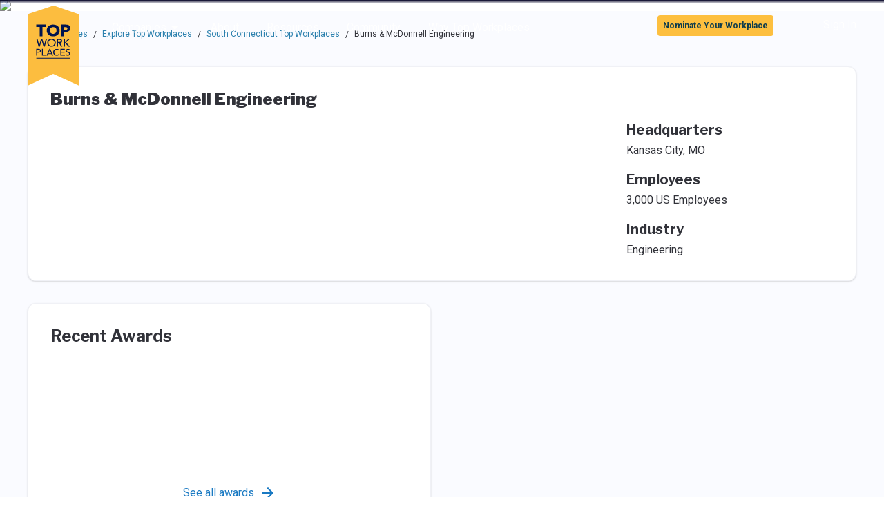

--- FILE ---
content_type: application/javascript
request_url: https://data.pendo.topworkplaces.com/data/guide.js/8d64aee3-cf6c-4c15-4686-5a7f1311226b?id=20&jzb=eJx9jj9PwzAQxb-L5yZOAkIoE5XK0KFQiT8Di3XYprVw7iz7XEAo3722EGFjOPn07vm937c4ueSY4taIUaj97d3mXj2quL182b1t9rs1ipUArSkjVwtm71ciR1_cR-aQRimZwgfF9-BB29RqmmSZAPglX3PE1EzaEKL1vtH11ezk0UJMrFmWdPLm-Y_hp2CyDAYYxLgA1tX9A-kBDxkOtjgsqqeHm0DJfYp5wf8NqA1FDRAt8nq5Fak01u9DL7teDt1wVWJPNiZHWOX2ortuexUimcaRmOczX_FrLQ&v=2.308.1_prod-io&ct=1768989554832
body_size: 13
content:
pendo.guidesPayload({"guides":[],"normalizedUrl":"http://topworkplaces.com/company/burns-mcdonnell-connecti/hearstct","lastGuideStepSeen":{"isMultiStep":false,"state":""},"guideWidget":{"enabled":false,"hidePoweredBy":false},"guideCssUrl":"","throttling":{},"autoOrdering":[],"globalJsUrl":"","segmentFlags":[],"designerEnabled":false,"features":null,"id":"20","preventCodeInjection":false});